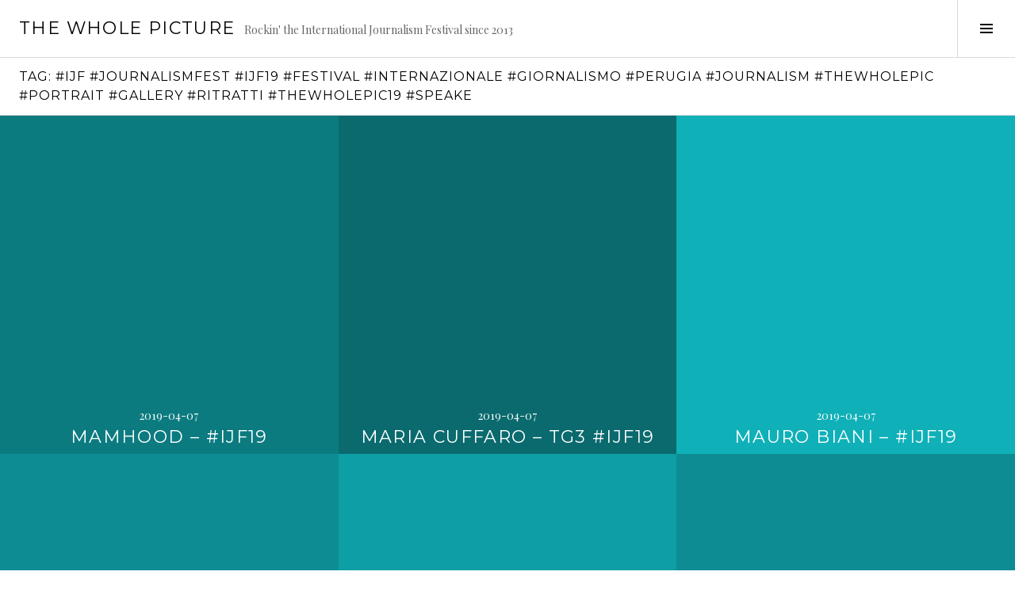

--- FILE ---
content_type: text/html; charset=UTF-8
request_url: https://thewholepic.journalismfestival.com/tag/ijf-journalismfest-ijf19-festival-internazionale-giornalismo-perugia-journalism-thewholepic-portrait-gallery-ritratti-thewholepic19-speake/
body_size: 32648
content:
<!DOCTYPE html>
<html lang="en-GB">
<head>
<meta charset="UTF-8">
<meta name="viewport" content="width=device-width, initial-scale=1">
<link rel="profile" href="http://gmpg.org/xfn/11">
<link rel="pingback" href="https://thewholepic.journalismfestival.com/xmlrpc.php">

<title>#ijf #journalismfest #ijf19 #festival #internazionale #giornalismo #perugia #journalism #thewholepic #portrait #gallery #ritratti #thewholepic19 #speake &#8211; The Whole Picture</title>
<meta name='robots' content='max-image-preview:large' />
	<style>img:is([sizes="auto" i], [sizes^="auto," i]) { contain-intrinsic-size: 3000px 1500px }</style>
	<link rel='dns-prefetch' href='//fonts.googleapis.com' />
<link rel="alternate" type="application/rss+xml" title="The Whole Picture &raquo; Feed" href="https://thewholepic.journalismfestival.com/feed/" />
<link rel="alternate" type="application/rss+xml" title="The Whole Picture &raquo; Comments Feed" href="https://thewholepic.journalismfestival.com/comments/feed/" />
<link rel="alternate" type="application/rss+xml" title="The Whole Picture &raquo; #ijf #journalismfest #ijf19 #festival #internazionale #giornalismo #perugia #journalism #thewholepic #portrait #gallery #ritratti #thewholepic19 #speake Tag Feed" href="https://thewholepic.journalismfestival.com/tag/ijf-journalismfest-ijf19-festival-internazionale-giornalismo-perugia-journalism-thewholepic-portrait-gallery-ritratti-thewholepic19-speake/feed/" />
<script type="text/javascript">
/* <![CDATA[ */
window._wpemojiSettings = {"baseUrl":"https:\/\/s.w.org\/images\/core\/emoji\/15.0.3\/72x72\/","ext":".png","svgUrl":"https:\/\/s.w.org\/images\/core\/emoji\/15.0.3\/svg\/","svgExt":".svg","source":{"concatemoji":"https:\/\/thewholepic.journalismfestival.com\/wp-includes\/js\/wp-emoji-release.min.js?ver=6.7.1"}};
/*! This file is auto-generated */
!function(i,n){var o,s,e;function c(e){try{var t={supportTests:e,timestamp:(new Date).valueOf()};sessionStorage.setItem(o,JSON.stringify(t))}catch(e){}}function p(e,t,n){e.clearRect(0,0,e.canvas.width,e.canvas.height),e.fillText(t,0,0);var t=new Uint32Array(e.getImageData(0,0,e.canvas.width,e.canvas.height).data),r=(e.clearRect(0,0,e.canvas.width,e.canvas.height),e.fillText(n,0,0),new Uint32Array(e.getImageData(0,0,e.canvas.width,e.canvas.height).data));return t.every(function(e,t){return e===r[t]})}function u(e,t,n){switch(t){case"flag":return n(e,"\ud83c\udff3\ufe0f\u200d\u26a7\ufe0f","\ud83c\udff3\ufe0f\u200b\u26a7\ufe0f")?!1:!n(e,"\ud83c\uddfa\ud83c\uddf3","\ud83c\uddfa\u200b\ud83c\uddf3")&&!n(e,"\ud83c\udff4\udb40\udc67\udb40\udc62\udb40\udc65\udb40\udc6e\udb40\udc67\udb40\udc7f","\ud83c\udff4\u200b\udb40\udc67\u200b\udb40\udc62\u200b\udb40\udc65\u200b\udb40\udc6e\u200b\udb40\udc67\u200b\udb40\udc7f");case"emoji":return!n(e,"\ud83d\udc26\u200d\u2b1b","\ud83d\udc26\u200b\u2b1b")}return!1}function f(e,t,n){var r="undefined"!=typeof WorkerGlobalScope&&self instanceof WorkerGlobalScope?new OffscreenCanvas(300,150):i.createElement("canvas"),a=r.getContext("2d",{willReadFrequently:!0}),o=(a.textBaseline="top",a.font="600 32px Arial",{});return e.forEach(function(e){o[e]=t(a,e,n)}),o}function t(e){var t=i.createElement("script");t.src=e,t.defer=!0,i.head.appendChild(t)}"undefined"!=typeof Promise&&(o="wpEmojiSettingsSupports",s=["flag","emoji"],n.supports={everything:!0,everythingExceptFlag:!0},e=new Promise(function(e){i.addEventListener("DOMContentLoaded",e,{once:!0})}),new Promise(function(t){var n=function(){try{var e=JSON.parse(sessionStorage.getItem(o));if("object"==typeof e&&"number"==typeof e.timestamp&&(new Date).valueOf()<e.timestamp+604800&&"object"==typeof e.supportTests)return e.supportTests}catch(e){}return null}();if(!n){if("undefined"!=typeof Worker&&"undefined"!=typeof OffscreenCanvas&&"undefined"!=typeof URL&&URL.createObjectURL&&"undefined"!=typeof Blob)try{var e="postMessage("+f.toString()+"("+[JSON.stringify(s),u.toString(),p.toString()].join(",")+"));",r=new Blob([e],{type:"text/javascript"}),a=new Worker(URL.createObjectURL(r),{name:"wpTestEmojiSupports"});return void(a.onmessage=function(e){c(n=e.data),a.terminate(),t(n)})}catch(e){}c(n=f(s,u,p))}t(n)}).then(function(e){for(var t in e)n.supports[t]=e[t],n.supports.everything=n.supports.everything&&n.supports[t],"flag"!==t&&(n.supports.everythingExceptFlag=n.supports.everythingExceptFlag&&n.supports[t]);n.supports.everythingExceptFlag=n.supports.everythingExceptFlag&&!n.supports.flag,n.DOMReady=!1,n.readyCallback=function(){n.DOMReady=!0}}).then(function(){return e}).then(function(){var e;n.supports.everything||(n.readyCallback(),(e=n.source||{}).concatemoji?t(e.concatemoji):e.wpemoji&&e.twemoji&&(t(e.twemoji),t(e.wpemoji)))}))}((window,document),window._wpemojiSettings);
/* ]]> */
</script>
<style id='wp-emoji-styles-inline-css' type='text/css'>

	img.wp-smiley, img.emoji {
		display: inline !important;
		border: none !important;
		box-shadow: none !important;
		height: 1em !important;
		width: 1em !important;
		margin: 0 0.07em !important;
		vertical-align: -0.1em !important;
		background: none !important;
		padding: 0 !important;
	}
</style>
<link rel='stylesheet' id='wp-block-library-css' href='https://thewholepic.journalismfestival.com/wp-includes/css/dist/block-library/style.min.css?ver=6.7.1' type='text/css' media='all' />
<style id='classic-theme-styles-inline-css' type='text/css'>
/*! This file is auto-generated */
.wp-block-button__link{color:#fff;background-color:#32373c;border-radius:9999px;box-shadow:none;text-decoration:none;padding:calc(.667em + 2px) calc(1.333em + 2px);font-size:1.125em}.wp-block-file__button{background:#32373c;color:#fff;text-decoration:none}
</style>
<style id='global-styles-inline-css' type='text/css'>
:root{--wp--preset--aspect-ratio--square: 1;--wp--preset--aspect-ratio--4-3: 4/3;--wp--preset--aspect-ratio--3-4: 3/4;--wp--preset--aspect-ratio--3-2: 3/2;--wp--preset--aspect-ratio--2-3: 2/3;--wp--preset--aspect-ratio--16-9: 16/9;--wp--preset--aspect-ratio--9-16: 9/16;--wp--preset--color--black: #000000;--wp--preset--color--cyan-bluish-gray: #abb8c3;--wp--preset--color--white: #ffffff;--wp--preset--color--pale-pink: #f78da7;--wp--preset--color--vivid-red: #cf2e2e;--wp--preset--color--luminous-vivid-orange: #ff6900;--wp--preset--color--luminous-vivid-amber: #fcb900;--wp--preset--color--light-green-cyan: #7bdcb5;--wp--preset--color--vivid-green-cyan: #00d084;--wp--preset--color--pale-cyan-blue: #8ed1fc;--wp--preset--color--vivid-cyan-blue: #0693e3;--wp--preset--color--vivid-purple: #9b51e0;--wp--preset--gradient--vivid-cyan-blue-to-vivid-purple: linear-gradient(135deg,rgba(6,147,227,1) 0%,rgb(155,81,224) 100%);--wp--preset--gradient--light-green-cyan-to-vivid-green-cyan: linear-gradient(135deg,rgb(122,220,180) 0%,rgb(0,208,130) 100%);--wp--preset--gradient--luminous-vivid-amber-to-luminous-vivid-orange: linear-gradient(135deg,rgba(252,185,0,1) 0%,rgba(255,105,0,1) 100%);--wp--preset--gradient--luminous-vivid-orange-to-vivid-red: linear-gradient(135deg,rgba(255,105,0,1) 0%,rgb(207,46,46) 100%);--wp--preset--gradient--very-light-gray-to-cyan-bluish-gray: linear-gradient(135deg,rgb(238,238,238) 0%,rgb(169,184,195) 100%);--wp--preset--gradient--cool-to-warm-spectrum: linear-gradient(135deg,rgb(74,234,220) 0%,rgb(151,120,209) 20%,rgb(207,42,186) 40%,rgb(238,44,130) 60%,rgb(251,105,98) 80%,rgb(254,248,76) 100%);--wp--preset--gradient--blush-light-purple: linear-gradient(135deg,rgb(255,206,236) 0%,rgb(152,150,240) 100%);--wp--preset--gradient--blush-bordeaux: linear-gradient(135deg,rgb(254,205,165) 0%,rgb(254,45,45) 50%,rgb(107,0,62) 100%);--wp--preset--gradient--luminous-dusk: linear-gradient(135deg,rgb(255,203,112) 0%,rgb(199,81,192) 50%,rgb(65,88,208) 100%);--wp--preset--gradient--pale-ocean: linear-gradient(135deg,rgb(255,245,203) 0%,rgb(182,227,212) 50%,rgb(51,167,181) 100%);--wp--preset--gradient--electric-grass: linear-gradient(135deg,rgb(202,248,128) 0%,rgb(113,206,126) 100%);--wp--preset--gradient--midnight: linear-gradient(135deg,rgb(2,3,129) 0%,rgb(40,116,252) 100%);--wp--preset--font-size--small: 13px;--wp--preset--font-size--medium: 20px;--wp--preset--font-size--large: 36px;--wp--preset--font-size--x-large: 42px;--wp--preset--spacing--20: 0.44rem;--wp--preset--spacing--30: 0.67rem;--wp--preset--spacing--40: 1rem;--wp--preset--spacing--50: 1.5rem;--wp--preset--spacing--60: 2.25rem;--wp--preset--spacing--70: 3.38rem;--wp--preset--spacing--80: 5.06rem;--wp--preset--shadow--natural: 6px 6px 9px rgba(0, 0, 0, 0.2);--wp--preset--shadow--deep: 12px 12px 50px rgba(0, 0, 0, 0.4);--wp--preset--shadow--sharp: 6px 6px 0px rgba(0, 0, 0, 0.2);--wp--preset--shadow--outlined: 6px 6px 0px -3px rgba(255, 255, 255, 1), 6px 6px rgba(0, 0, 0, 1);--wp--preset--shadow--crisp: 6px 6px 0px rgba(0, 0, 0, 1);}:where(.is-layout-flex){gap: 0.5em;}:where(.is-layout-grid){gap: 0.5em;}body .is-layout-flex{display: flex;}.is-layout-flex{flex-wrap: wrap;align-items: center;}.is-layout-flex > :is(*, div){margin: 0;}body .is-layout-grid{display: grid;}.is-layout-grid > :is(*, div){margin: 0;}:where(.wp-block-columns.is-layout-flex){gap: 2em;}:where(.wp-block-columns.is-layout-grid){gap: 2em;}:where(.wp-block-post-template.is-layout-flex){gap: 1.25em;}:where(.wp-block-post-template.is-layout-grid){gap: 1.25em;}.has-black-color{color: var(--wp--preset--color--black) !important;}.has-cyan-bluish-gray-color{color: var(--wp--preset--color--cyan-bluish-gray) !important;}.has-white-color{color: var(--wp--preset--color--white) !important;}.has-pale-pink-color{color: var(--wp--preset--color--pale-pink) !important;}.has-vivid-red-color{color: var(--wp--preset--color--vivid-red) !important;}.has-luminous-vivid-orange-color{color: var(--wp--preset--color--luminous-vivid-orange) !important;}.has-luminous-vivid-amber-color{color: var(--wp--preset--color--luminous-vivid-amber) !important;}.has-light-green-cyan-color{color: var(--wp--preset--color--light-green-cyan) !important;}.has-vivid-green-cyan-color{color: var(--wp--preset--color--vivid-green-cyan) !important;}.has-pale-cyan-blue-color{color: var(--wp--preset--color--pale-cyan-blue) !important;}.has-vivid-cyan-blue-color{color: var(--wp--preset--color--vivid-cyan-blue) !important;}.has-vivid-purple-color{color: var(--wp--preset--color--vivid-purple) !important;}.has-black-background-color{background-color: var(--wp--preset--color--black) !important;}.has-cyan-bluish-gray-background-color{background-color: var(--wp--preset--color--cyan-bluish-gray) !important;}.has-white-background-color{background-color: var(--wp--preset--color--white) !important;}.has-pale-pink-background-color{background-color: var(--wp--preset--color--pale-pink) !important;}.has-vivid-red-background-color{background-color: var(--wp--preset--color--vivid-red) !important;}.has-luminous-vivid-orange-background-color{background-color: var(--wp--preset--color--luminous-vivid-orange) !important;}.has-luminous-vivid-amber-background-color{background-color: var(--wp--preset--color--luminous-vivid-amber) !important;}.has-light-green-cyan-background-color{background-color: var(--wp--preset--color--light-green-cyan) !important;}.has-vivid-green-cyan-background-color{background-color: var(--wp--preset--color--vivid-green-cyan) !important;}.has-pale-cyan-blue-background-color{background-color: var(--wp--preset--color--pale-cyan-blue) !important;}.has-vivid-cyan-blue-background-color{background-color: var(--wp--preset--color--vivid-cyan-blue) !important;}.has-vivid-purple-background-color{background-color: var(--wp--preset--color--vivid-purple) !important;}.has-black-border-color{border-color: var(--wp--preset--color--black) !important;}.has-cyan-bluish-gray-border-color{border-color: var(--wp--preset--color--cyan-bluish-gray) !important;}.has-white-border-color{border-color: var(--wp--preset--color--white) !important;}.has-pale-pink-border-color{border-color: var(--wp--preset--color--pale-pink) !important;}.has-vivid-red-border-color{border-color: var(--wp--preset--color--vivid-red) !important;}.has-luminous-vivid-orange-border-color{border-color: var(--wp--preset--color--luminous-vivid-orange) !important;}.has-luminous-vivid-amber-border-color{border-color: var(--wp--preset--color--luminous-vivid-amber) !important;}.has-light-green-cyan-border-color{border-color: var(--wp--preset--color--light-green-cyan) !important;}.has-vivid-green-cyan-border-color{border-color: var(--wp--preset--color--vivid-green-cyan) !important;}.has-pale-cyan-blue-border-color{border-color: var(--wp--preset--color--pale-cyan-blue) !important;}.has-vivid-cyan-blue-border-color{border-color: var(--wp--preset--color--vivid-cyan-blue) !important;}.has-vivid-purple-border-color{border-color: var(--wp--preset--color--vivid-purple) !important;}.has-vivid-cyan-blue-to-vivid-purple-gradient-background{background: var(--wp--preset--gradient--vivid-cyan-blue-to-vivid-purple) !important;}.has-light-green-cyan-to-vivid-green-cyan-gradient-background{background: var(--wp--preset--gradient--light-green-cyan-to-vivid-green-cyan) !important;}.has-luminous-vivid-amber-to-luminous-vivid-orange-gradient-background{background: var(--wp--preset--gradient--luminous-vivid-amber-to-luminous-vivid-orange) !important;}.has-luminous-vivid-orange-to-vivid-red-gradient-background{background: var(--wp--preset--gradient--luminous-vivid-orange-to-vivid-red) !important;}.has-very-light-gray-to-cyan-bluish-gray-gradient-background{background: var(--wp--preset--gradient--very-light-gray-to-cyan-bluish-gray) !important;}.has-cool-to-warm-spectrum-gradient-background{background: var(--wp--preset--gradient--cool-to-warm-spectrum) !important;}.has-blush-light-purple-gradient-background{background: var(--wp--preset--gradient--blush-light-purple) !important;}.has-blush-bordeaux-gradient-background{background: var(--wp--preset--gradient--blush-bordeaux) !important;}.has-luminous-dusk-gradient-background{background: var(--wp--preset--gradient--luminous-dusk) !important;}.has-pale-ocean-gradient-background{background: var(--wp--preset--gradient--pale-ocean) !important;}.has-electric-grass-gradient-background{background: var(--wp--preset--gradient--electric-grass) !important;}.has-midnight-gradient-background{background: var(--wp--preset--gradient--midnight) !important;}.has-small-font-size{font-size: var(--wp--preset--font-size--small) !important;}.has-medium-font-size{font-size: var(--wp--preset--font-size--medium) !important;}.has-large-font-size{font-size: var(--wp--preset--font-size--large) !important;}.has-x-large-font-size{font-size: var(--wp--preset--font-size--x-large) !important;}
:where(.wp-block-post-template.is-layout-flex){gap: 1.25em;}:where(.wp-block-post-template.is-layout-grid){gap: 1.25em;}
:where(.wp-block-columns.is-layout-flex){gap: 2em;}:where(.wp-block-columns.is-layout-grid){gap: 2em;}
:root :where(.wp-block-pullquote){font-size: 1.5em;line-height: 1.6;}
</style>
<link rel='stylesheet' id='genericons-css' href='https://thewholepic.journalismfestival.com/wp-content/themes/boardwalk/genericons/genericons.css?ver=3.3' type='text/css' media='all' />
<link rel='stylesheet' id='boardwalk-source-code-pro-css' href='https://fonts.googleapis.com/css?family=Source+Code+Pro%3A400%2C700&#038;subset=latin%2Clatin-ext&#038;ver=6.7.1' type='text/css' media='all' />
<link rel='stylesheet' id='cubic-montserrat-css' href='https://fonts.googleapis.com/css?family=Montserrat%3A400%2C700' type='text/css' media='all' />
<link rel='stylesheet' id='cubic-playfair-display-css' href='https://fonts.googleapis.com/css?family=Playfair+Display%3A400%2C700%2C400italic%2C700italic&#038;subset=latin%2Clatin-ext' type='text/css' media='all' />
<link rel='stylesheet' id='cubic-parent-style-css' href='https://thewholepic.journalismfestival.com/wp-content/themes/boardwalk/style.css?ver=6.7.1' type='text/css' media='all' />
<link rel='stylesheet' id='boardwalk-style-css' href='https://thewholepic.journalismfestival.com/wp-content/themes/cubic/style.css?ver=6.7.1' type='text/css' media='all' />
<script type="text/javascript" src="https://thewholepic.journalismfestival.com/wp-includes/js/jquery/jquery.min.js?ver=3.7.1" id="jquery-core-js"></script>
<script type="text/javascript" src="https://thewholepic.journalismfestival.com/wp-includes/js/jquery/jquery-migrate.min.js?ver=3.4.1" id="jquery-migrate-js"></script>
<link rel="https://api.w.org/" href="https://thewholepic.journalismfestival.com/wp-json/" /><link rel="alternate" title="JSON" type="application/json" href="https://thewholepic.journalismfestival.com/wp-json/wp/v2/tags/15" /><link rel="EditURI" type="application/rsd+xml" title="RSD" href="https://thewholepic.journalismfestival.com/xmlrpc.php?rsd" />
<meta name="generator" content="WordPress 6.7.1" />
</head>

<body class="archive tag tag-ijf-journalismfest-ijf19-festival-internazionale-giornalismo-perugia-journalism-thewholepic-portrait-gallery-ritratti-thewholepic19-speake tag-15 has-sidebar">
<div id="page" class="hfeed site">
	<a class="skip-link screen-reader-text" href="#content">Skip to content</a>

	<header id="masthead" class="site-header" role="banner">
		<div class="site-branding">
						<div class="clear">
				<h1 class="site-title"><a href="https://thewholepic.journalismfestival.com/" rel="home">The Whole Picture</a></h1>
				<h2 class="site-description">Rockin&#039; the International Journalism Festival since 2013</h2>
			</div>
		</div><!-- .site-branding -->
					<button class="sidebar-toggle" aria-expanded="false" ><span class="screen-reader-text">Toggle Sidebar</span></button>
			</header><!-- #masthead -->

	<div id="content" class="site-content">

	<section id="primary" class="content-area">
		<main id="main" class="site-main" role="main">

		
			<header class="page-header">
				<h1 class="page-title">Tag: <span>#ijf #journalismfest #ijf19 #festival #internazionale #giornalismo #perugia #journalism #thewholepic #portrait #gallery #ritratti #thewholepic19 #speake</span></h1>			</header><!-- .page-header -->

						
				
<article id="post-1808" class="post-1808 post type-post status-publish format-standard hentry category-ijf tag-ijf-journalismfest-ijf19-festival-internazionale-giornalismo-perugia-journalism-thewholepic-portrait-gallery-ritratti-thewholepic19-speake">
	
	<header class="entry-header">
					<div class="entry-meta">
				<span class="posted-on"><a href="https://thewholepic.journalismfestival.com/mamhood-ijf19/" rel="bookmark"><time class="entry-date published updated" datetime="2019-04-07T18:16:16+02:00">2019-04-07</time></a></span>			</div><!-- .entry-meta -->
				<h1 class="entry-title"><a href="https://thewholepic.journalismfestival.com/mamhood-ijf19/" rel="bookmark">Mamhood &#8211; #ijf19</a></h1>	</header><!-- .entry-header -->

	<a href="https://thewholepic.journalismfestival.com/mamhood-ijf19/" class="entry-link"><span class="screen-reader-text">Continue reading <span class="meta-nav">&rarr;</span></span></a>
</article><!-- #post-## -->

			
				
<article id="post-1827" class="post-1827 post type-post status-publish format-standard hentry category-ijf tag-ijf-journalismfest-ijf19-festival-internazionale-giornalismo-perugia-journalism-thewholepic-portrait-gallery-ritratti-thewholepic19-speake">
	
	<header class="entry-header">
					<div class="entry-meta">
				<span class="posted-on"><a href="https://thewholepic.journalismfestival.com/maria-cuffaro-tg3-ijf19/" rel="bookmark"><time class="entry-date published updated" datetime="2019-04-07T18:15:33+02:00">2019-04-07</time></a></span>			</div><!-- .entry-meta -->
				<h1 class="entry-title"><a href="https://thewholepic.journalismfestival.com/maria-cuffaro-tg3-ijf19/" rel="bookmark">Maria Cuffaro &#8211; TG3 #ijf19</a></h1>	</header><!-- .entry-header -->

	<a href="https://thewholepic.journalismfestival.com/maria-cuffaro-tg3-ijf19/" class="entry-link"><span class="screen-reader-text">Continue reading <span class="meta-nav">&rarr;</span></span></a>
</article><!-- #post-## -->

			
				
<article id="post-1807" class="post-1807 post type-post status-publish format-standard hentry category-ijf tag-ijf-journalismfest-ijf19-festival-internazionale-giornalismo-perugia-journalism-thewholepic-portrait-gallery-ritratti-thewholepic19-speake">
	
	<header class="entry-header">
					<div class="entry-meta">
				<span class="posted-on"><a href="https://thewholepic.journalismfestival.com/mauro-biani-ijf19/" rel="bookmark"><time class="entry-date published updated" datetime="2019-04-07T18:14:26+02:00">2019-04-07</time></a></span>			</div><!-- .entry-meta -->
				<h1 class="entry-title"><a href="https://thewholepic.journalismfestival.com/mauro-biani-ijf19/" rel="bookmark">Mauro Biani &#8211; #ijf19</a></h1>	</header><!-- .entry-header -->

	<a href="https://thewholepic.journalismfestival.com/mauro-biani-ijf19/" class="entry-link"><span class="screen-reader-text">Continue reading <span class="meta-nav">&rarr;</span></span></a>
</article><!-- #post-## -->

			
				
<article id="post-1824" class="post-1824 post type-post status-publish format-standard hentry category-ijf tag-ijf-journalismfest-ijf19-festival-internazionale-giornalismo-perugia-journalism-thewholepic-portrait-gallery-ritratti-thewholepic19-speake">
	
	<header class="entry-header">
					<div class="entry-meta">
				<span class="posted-on"><a href="https://thewholepic.journalismfestival.com/antonio-nicaso-ijf19/" rel="bookmark"><time class="entry-date published updated" datetime="2019-04-07T18:12:55+02:00">2019-04-07</time></a></span>			</div><!-- .entry-meta -->
				<h1 class="entry-title"><a href="https://thewholepic.journalismfestival.com/antonio-nicaso-ijf19/" rel="bookmark">Antonio Nicaso &#8211; #ijf19</a></h1>	</header><!-- .entry-header -->

	<a href="https://thewholepic.journalismfestival.com/antonio-nicaso-ijf19/" class="entry-link"><span class="screen-reader-text">Continue reading <span class="meta-nav">&rarr;</span></span></a>
</article><!-- #post-## -->

			
				
<article id="post-1804" class="post-1804 post type-post status-publish format-standard hentry category-ijf tag-ijf-journalismfest-ijf19-festival-internazionale-giornalismo-perugia-journalism-thewholepic-portrait-gallery-ritratti-thewholepic19-speake">
	
	<header class="entry-header">
					<div class="entry-meta">
				<span class="posted-on"><a href="https://thewholepic.journalismfestival.com/peter-gomez-fatto-quotidiano-ijf19/" rel="bookmark"><time class="entry-date published updated" datetime="2019-04-07T18:11:46+02:00">2019-04-07</time></a></span>			</div><!-- .entry-meta -->
				<h1 class="entry-title"><a href="https://thewholepic.journalismfestival.com/peter-gomez-fatto-quotidiano-ijf19/" rel="bookmark">Peter Gomez &#8211; Fatto Quotidiano #ijf19</a></h1>	</header><!-- .entry-header -->

	<a href="https://thewholepic.journalismfestival.com/peter-gomez-fatto-quotidiano-ijf19/" class="entry-link"><span class="screen-reader-text">Continue reading <span class="meta-nav">&rarr;</span></span></a>
</article><!-- #post-## -->

			
				
<article id="post-1818" class="post-1818 post type-post status-publish format-standard hentry category-ijf tag-ijf-journalismfest-ijf19-festival-internazionale-giornalismo-perugia-journalism-thewholepic-portrait-gallery-ritratti-thewholepic19-speake">
	
	<header class="entry-header">
					<div class="entry-meta">
				<span class="posted-on"><a href="https://thewholepic.journalismfestival.com/nicola-gratteri-procuratore-della-repubblica-di-catanzaro-ijf19/" rel="bookmark"><time class="entry-date published updated" datetime="2019-04-07T18:10:14+02:00">2019-04-07</time></a></span>			</div><!-- .entry-meta -->
				<h1 class="entry-title"><a href="https://thewholepic.journalismfestival.com/nicola-gratteri-procuratore-della-repubblica-di-catanzaro-ijf19/" rel="bookmark">Nicola Gratteri &#8211;  Procuratore della Repubblica di Catanzaro #ijf19</a></h1>	</header><!-- .entry-header -->

	<a href="https://thewholepic.journalismfestival.com/nicola-gratteri-procuratore-della-repubblica-di-catanzaro-ijf19/" class="entry-link"><span class="screen-reader-text">Continue reading <span class="meta-nav">&rarr;</span></span></a>
</article><!-- #post-## -->

			
				
<article id="post-1822" class="post-1822 post type-post status-publish format-standard hentry category-ijf tag-ijf-journalismfest-ijf19-festival-internazionale-giornalismo-perugia-journalism-thewholepic-portrait-gallery-ritratti-thewholepic19-speake">
	
	<header class="entry-header">
					<div class="entry-meta">
				<span class="posted-on"><a href="https://thewholepic.journalismfestival.com/edoardo-albinati-ijf19/" rel="bookmark"><time class="entry-date published updated" datetime="2019-04-07T18:06:05+02:00">2019-04-07</time></a></span>			</div><!-- .entry-meta -->
				<h1 class="entry-title"><a href="https://thewholepic.journalismfestival.com/edoardo-albinati-ijf19/" rel="bookmark">Edoardo Albinati &#8211; #ijf19</a></h1>	</header><!-- .entry-header -->

	<a href="https://thewholepic.journalismfestival.com/edoardo-albinati-ijf19/" class="entry-link"><span class="screen-reader-text">Continue reading <span class="meta-nav">&rarr;</span></span></a>
</article><!-- #post-## -->

			
				
<article id="post-1821" class="post-1821 post type-post status-publish format-standard hentry category-ijf tag-ijf-journalismfest-ijf19-festival-internazionale-giornalismo-perugia-journalism-thewholepic-portrait-gallery-ritratti-thewholepic19-speake">
	
	<header class="entry-header">
					<div class="entry-meta">
				<span class="posted-on"><a href="https://thewholepic.journalismfestival.com/niccolo-fabi-ijf19/" rel="bookmark"><time class="entry-date published updated" datetime="2019-04-07T18:02:33+02:00">2019-04-07</time></a></span>			</div><!-- .entry-meta -->
				<h1 class="entry-title"><a href="https://thewholepic.journalismfestival.com/niccolo-fabi-ijf19/" rel="bookmark">Niccolò Fabi &#8211; #ijf19</a></h1>	</header><!-- .entry-header -->

	<a href="https://thewholepic.journalismfestival.com/niccolo-fabi-ijf19/" class="entry-link"><span class="screen-reader-text">Continue reading <span class="meta-nav">&rarr;</span></span></a>
</article><!-- #post-## -->

			
				
<article id="post-1819" class="post-1819 post type-post status-publish format-standard hentry category-ijf tag-ijf-journalismfest-ijf19-festival-internazionale-giornalismo-perugia-journalism-thewholepic-portrait-gallery-ritratti-thewholepic19-speake">
	
	<header class="entry-header">
					<div class="entry-meta">
				<span class="posted-on"><a href="https://thewholepic.journalismfestival.com/alessandro-gilioli-lespresso-ijf19/" rel="bookmark"><time class="entry-date published updated" datetime="2019-04-07T18:00:59+02:00">2019-04-07</time></a></span>			</div><!-- .entry-meta -->
				<h1 class="entry-title"><a href="https://thewholepic.journalismfestival.com/alessandro-gilioli-lespresso-ijf19/" rel="bookmark">Alessandro Gilioli &#8211; L&#8217;Espresso #ijf19</a></h1>	</header><!-- .entry-header -->

	<a href="https://thewholepic.journalismfestival.com/alessandro-gilioli-lespresso-ijf19/" class="entry-link"><span class="screen-reader-text">Continue reading <span class="meta-nav">&rarr;</span></span></a>
</article><!-- #post-## -->

			
				
<article id="post-1469" class="post-1469 post type-post status-publish format-standard hentry category-ijf tag-ijf-journalismfest-ijf19-festival-internazionale-giornalismo-perugia-journalism-thewholepic-portrait-gallery-ritratti-thewholepic19-speake has-post-thumbnail">
			<div class="entry-thumbnail">
			<img width="980" height="980" src="https://thewholepic.journalismfestival.com/wp-content/uploads/2019/04/Foto-04-04-19-11-24-15-980x980.jpg" class="attachment-boardwalk-featured-image size-boardwalk-featured-image" alt="" decoding="async" fetchpriority="high" srcset="https://thewholepic.journalismfestival.com/wp-content/uploads/2019/04/Foto-04-04-19-11-24-15-980x980.jpg 980w, https://thewholepic.journalismfestival.com/wp-content/uploads/2019/04/Foto-04-04-19-11-24-15-150x150.jpg 150w" sizes="(max-width: 980px) 100vw, 980px" />		</div><!-- .entry-thumbnail -->
	
	<header class="entry-header">
					<div class="entry-meta">
				<span class="posted-on"><a href="https://thewholepic.journalismfestival.com/natalie-nougayrede-the-guardian-ijf19/" rel="bookmark"><time class="entry-date published updated" datetime="2019-04-04T14:25:44+02:00">2019-04-04</time></a></span>			</div><!-- .entry-meta -->
				<h1 class="entry-title"><a href="https://thewholepic.journalismfestival.com/natalie-nougayrede-the-guardian-ijf19/" rel="bookmark">Natalie Nougayrède, The Guardian &#8211; #ijf19</a></h1>	</header><!-- .entry-header -->

	<a href="https://thewholepic.journalismfestival.com/natalie-nougayrede-the-guardian-ijf19/" class="entry-link"><span class="screen-reader-text">Continue reading <span class="meta-nav">&rarr;</span></span></a>
</article><!-- #post-## -->

			
				
<article id="post-1467" class="post-1467 post type-post status-publish format-standard hentry category-ijf tag-ijf-journalismfest-ijf19-festival-internazionale-giornalismo-perugia-journalism-thewholepic-portrait-gallery-ritratti-thewholepic19-speake">
	
	<header class="entry-header">
					<div class="entry-meta">
				<span class="posted-on"><a href="https://thewholepic.journalismfestival.com/carl-woog-responsabile-comunicazione-whatsapp-ijf19/" rel="bookmark"><time class="entry-date published" datetime="2019-04-04T14:21:42+02:00">2019-04-04</time><time class="updated" datetime="2019-04-04T14:31:09+02:00">2019-04-04</time></a></span>			</div><!-- .entry-meta -->
				<h1 class="entry-title"><a href="https://thewholepic.journalismfestival.com/carl-woog-responsabile-comunicazione-whatsapp-ijf19/" rel="bookmark">Carl Woog,  WhatsApp &#8211; #ijf19</a></h1>	</header><!-- .entry-header -->

	<a href="https://thewholepic.journalismfestival.com/carl-woog-responsabile-comunicazione-whatsapp-ijf19/" class="entry-link"><span class="screen-reader-text">Continue reading <span class="meta-nav">&rarr;</span></span></a>
</article><!-- #post-## -->

			
			
		
		</main><!-- #main -->
	</section><!-- #primary -->


<div id="sidebar" class="sidebar" aria-hidden="true">
	<div class="sidebar-content">
		
				<div id="secondary" class="widget-area" role="complementary">
			<aside id="search-2" class="widget widget_search"><form role="search" method="get" class="search-form" action="https://thewholepic.journalismfestival.com/">
				<label>
					<span class="screen-reader-text">Search for:</span>
					<input type="search" class="search-field" placeholder="Search &hellip;" value="" name="s" />
				</label>
				<input type="submit" class="search-submit" value="Search" />
			</form></aside><aside id="pages-3" class="widget widget_pages"><h1 class="widget-title">Know More&#8230;</h1>
			<ul>
				<li class="page_item page-item-888"><a href="https://thewholepic.journalismfestival.com/about-the-international-journalism-festival/">About The International Journalism Festival</a></li>
<li class="page_item page-item-891"><a href="https://thewholepic.journalismfestival.com/about-the-whole-picture/">About “The Whole Picture”</a></li>
<li class="page_item page-item-893"><a href="https://thewholepic.journalismfestival.com/about-alessio-jacona/">About Alessio Jacona</a></li>
			</ul>

			</aside>		</div><!-- #secondary -->
			</div><!-- .sidebar-content -->
</div><!-- #sidebar -->

	</div><!-- #content -->

	<footer id="colophon" class="site-footer" role="contentinfo">
				<div class="site-info">
			<a href="http://wordpress.org/">Proudly powered by WordPress</a>
			<span class="sep"> | </span>
			Theme: Cubic by <a href="http://wordpress.com/themes/cubic/" rel="designer">WordPress.com</a>.		</div><!-- .site-info -->
	</footer><!-- #colophon -->
</div><!-- #page -->

<script type="text/javascript" src="https://thewholepic.journalismfestival.com/wp-content/themes/boardwalk/js/pace.js?ver=1.0.0" id="boardwalk-pace-js"></script>
<script type="text/javascript" src="https://thewholepic.journalismfestival.com/wp-content/themes/boardwalk/js/skip-link-focus-fix.js?ver=20130115" id="boardwalk-skip-link-focus-fix-js"></script>
<script type="text/javascript" src="https://thewholepic.journalismfestival.com/wp-content/themes/boardwalk/js/colors.js?ver=20141222" id="boardwalk-colors-js"></script>
<script type="text/javascript" src="https://thewholepic.journalismfestival.com/wp-content/themes/cubic/js/hentry.js?ver=20150113" id="cubic-hentry-js"></script>
<script type="text/javascript" src="https://thewholepic.journalismfestival.com/wp-content/themes/cubic/js/cubic.js?ver=20150113" id="cubic-script-js"></script>

</body>
</html>